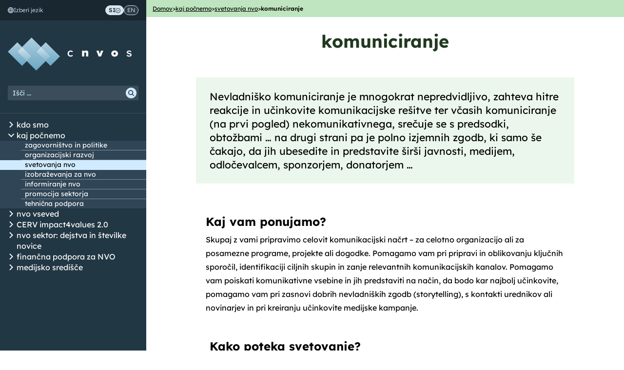

--- FILE ---
content_type: text/html; charset=utf-8
request_url: https://cnvos.si/kaj-pocnemo/svetovanja/komuniciranje/
body_size: 49333
content:






<!DOCTYPE html>
<!--[if lt IE 7]>      <html lang="sl" class="no-js lt-ie9 lt-ie8 lt-ie7"> <![endif]-->
<!--[if IE 7]>         <html lang="sl" class="no-js lt-ie9 lt-ie8"> <![endif]-->
<!--[if IE 8]>         <html lang="sl" class="no-js lt-ie9"> <![endif]-->
<!--[if gt IE 8]><!--> <html lang="sl" class="no-js"> <!--<![endif]-->

<head>
  <meta charset="utf-8">
  <meta http-equiv="X-UA-Compatible" content="IE=edge">
  <meta name="viewport" content="width=device-width, initial-scale=1">

  <link rel="apple-touch-icon" sizes="180x180" href="https://files.cnvos.lb.djnd.si/static/favicon/apple-touch-icon.png">
  <link rel="icon" type="image/png" sizes="32x32" href="https://files.cnvos.lb.djnd.si/static/favicon/favicon-32x32.png">
  <link rel="icon" type="image/png" sizes="16x16" href="https://files.cnvos.lb.djnd.si/static/favicon/favicon-16x16.png">
  <link rel="manifest" href="/manifest.json">
  <link rel="mask-icon" href="https://files.cnvos.lb.djnd.si/static/favicon/safari-pinned-tab.svg" color="#5bbad5">
  <meta name="theme-color" content="#fcfcfc">

  
  
    
      
    
<!--<meta property="fb:app_id" content="TODO: fb app id">-->
<meta property="og:type" content="website">
<meta name="twitter:card" content="summary_large_image">

<meta property="og:image" content="https://files.cnvos.lb.djnd.si/static/og/og_cnvos_general.png">
<meta name="twitter:image" content="https://files.cnvos.lb.djnd.si/static/og/og_cnvos_general.png">

<meta name="twitter:creator" content="@cnvos">
<meta name="author" content="CNVOS, Center za informiranje, sodelovanje in razvoj nevladnih organizacij">

<meta name="twitter:description" content="Pomagamo vam pri pripravi celovitega komunikacijskega načrta, tako za celotno organizacijo kot za posamezne programe, projekte ali dogodke. Svetujemo vam pri oblikovanju sporočil in zgodb, s katerimi svoje delo predstavljate širši javnosti, medijem, odločevalcem, sponzorjem ali donatorjem.">
<meta property="og:description" content="Pomagamo vam pri pripravi celovitega komunikacijskega načrta, tako za celotno organizacijo kot za posamezne programe, projekte ali dogodke. Svetujemo vam pri oblikovanju sporočil in zgodb, s katerimi svoje delo predstavljate širši javnosti, medijem, odločevalcem, sponzorjem ali donatorjem.">
<meta name="description" content="Pomagamo vam pri pripravi celovitega komunikacijskega načrta, tako za celotno organizacijo kot za posamezne programe, projekte ali dogodke. Svetujemo vam pri oblikovanju sporočil in zgodb, s katerimi svoje delo predstavljate širši javnosti, medijem, odločevalcem, sponzorjem ali donatorjem.">


<meta property="og:title" content="Svetovanja za NVO">
<meta name="twitter:title" content="Svetovanja za NVO">


<title>komuniciranje - cnvos.si</title>

  
    
  


  
  <link href="https://files.cnvos.lb.djnd.si/static/css/bootstrap.min.css" rel="stylesheet">
  <link href="https://files.cnvos.lb.djnd.si/static/fonts/selfhosted.css" rel="stylesheet">
  <link href="https://files.cnvos.lb.djnd.si/static/css/cnvos.css" rel="stylesheet">
  <link type="text/css" href="https://files.cnvos.lb.djnd.si/static/css/bundle.defb81e2c72bd3372928b9a1d6acbcd6.css" rel="stylesheet" />
  
    
  

  <meta name="google-site-verification" content="XYaVm2uf8ro6KS0YRmzKnbjW1vVOe67msU619jSPve8" />
  <!-- Plausible -->
  <script defer data-domain="cnvos.si" src="https://plausible.lb.djnd.si/js/plausible.js"></script>
  <!-- End plausible -->
</head>

<body class="">
  <a href="#mainContent" class="skip-link">Skoči na vsebino</a>
  <div class="page-container">
    
    <header>
      


<nav id="ml-menu" class="menu">
  <button class="new-menu-action--close hidden" aria-label="Zapri meni"><span aria-hidden="true">&times;</span></button>
  <div class="new-menu-header">
    <div class="new-menu-langselect">
      <div class="new-menu-langselect__text">
        <svg width="12" height="12" viewBox="0 0 12 12" fill="none" xmlns="http://www.w3.org/2000/svg" aria-hidden="true">
          <path fill-rule="evenodd" clip-rule="evenodd" d="M6 0C9.31379 0 12 2.68621 12 6C12 9.31379 9.31379 12 6 12C2.68621 12 0 9.31379 0 6C0 2.68621 2.68621 0 6 0ZM8.592 6C8.592 6.45395 8.57029 6.89556 8.52884 7.32042C8.96107 7.23062 9.35483 7.11911 9.69821 6.98884C10.4847 6.69082 10.9713 6.33802 10.9713 6.00002C10.9713 5.42716 9.99133 4.92686 8.53032 4.65455C8.57028 5.08678 8.5915 5.53777 8.5915 6.00002L8.592 6ZM8.37736 8.39411C8.20614 9.30398 7.94019 10.0964 7.60861 10.7053C9.03956 10.2163 10.1768 9.09274 10.6842 7.67032C10.022 8.01966 9.19061 8.25206 8.37745 8.39417L8.37736 8.39411ZM4.33031 10.6836C3.98096 10.0214 3.74807 9.19 3.60645 8.37684C2.69609 8.20562 1.90372 7.93967 1.29529 7.6076C1.78427 9.03897 2.90782 10.1758 4.33077 10.6836L4.33031 10.6836ZM3.46978 7.34505C3.38886 6.4717 3.38688 5.55337 3.47175 4.67916C3.03952 4.76896 2.64576 4.88047 2.30238 5.01074C1.51587 5.30876 1.02933 5.66156 1.02933 5.99956C1.02933 6.57242 2.00927 7.07272 3.47028 7.34503L3.46978 7.34505ZM3.62323 3.60547C3.79445 2.6956 4.0604 1.90274 4.39198 1.29432C2.96103 1.78329 1.82377 2.90684 1.3164 4.32926C1.97857 3.97992 2.80998 3.74752 3.62314 3.60541L3.62323 3.60547ZM7.67028 1.31653C8.01963 1.97869 8.25252 2.81011 8.39414 3.62326C9.30401 3.79448 10.0969 4.06043 10.7058 4.39251C10.2168 2.96114 9.0933 1.82429 7.67035 1.31693L7.67028 1.31653ZM5.99997 10.9719C6.57283 10.9719 7.07313 9.99196 7.34544 8.53095C6.47208 8.61187 5.55323 8.61384 4.67955 8.52897C4.76935 8.96121 4.88086 9.35496 5.01113 9.69834C5.30915 10.4854 5.66195 10.9714 5.99995 10.9714L5.99997 10.9719ZM7.49197 7.48347C7.58671 6.51933 7.58917 5.47232 7.48259 4.50811C6.51845 4.41337 5.47144 4.4109 4.50723 4.51748C4.41249 5.48163 4.41002 6.52864 4.5166 7.49285C5.48075 7.58759 6.52776 7.59005 7.49197 7.48347ZM7.32026 3.47189C7.23046 3.03966 7.11895 2.6464 6.98868 2.30253C6.69066 1.51552 6.33786 1.02947 5.99986 1.02947C5.427 1.02947 4.92671 2.00941 4.65439 3.47042C5.52775 3.3895 6.4466 3.38753 7.32028 3.47239L7.32026 3.47189Z" fill="#D0EBFF"/>
        </svg>
        Izberi jezik
      </div>
      <div class="new-menu-langselect__pills">
        <a class="lang-active" lang="sl" href="/" aria-label="Preklop na slovenščino">
          SI
          
          <svg width="10" height="11" viewBox="0 0 10 11" fill="none" xmlns="http://www.w3.org/2000/svg" aria-hidden="true">
            <path d="M5 0.671875C3.67392 0.671875 2.40215 1.19864 1.46452 2.13639C0.526801 3.07405 0 4.3458 0 5.67188C0 6.99795 0.526761 8.26972 1.46452 9.20736C2.40218 10.1451 3.67392 10.6719 5 10.6719C6.32608 10.6719 7.59785 10.1451 8.53548 9.20736C9.4732 8.2697 10 6.99795 10 5.67188C10 4.3458 9.47324 3.07403 8.53548 2.13639C7.59782 1.19868 6.32608 0.671875 5 0.671875ZM5 9.70413C3.93056 9.70413 2.90497 9.27934 2.14879 8.52313C1.39258 7.76692 0.967782 6.74127 0.967782 5.67192C0.967782 4.60256 1.39258 3.57689 2.14879 2.82071C2.905 2.0645 3.93065 1.6397 5 1.6397C6.06936 1.6397 7.09503 2.0645 7.85121 2.82071C8.60742 3.57692 9.03222 4.60256 9.03222 5.67192C9.03222 6.74127 8.60742 7.76694 7.85121 8.52313C7.095 9.27934 6.06936 9.70413 5 9.70413Z" fill="#233744"/>
            <path d="M4.51618 6.27825L3.40651 5.16858L2.72266 5.85244L4.17427 7.30405H4.17422C4.26494 7.39462 4.38795 7.44555 4.51617 7.44555C4.64438 7.44555 4.76739 7.39462 4.85811 7.30405L7.43876 4.72341L6.7549 4.03955L4.51618 6.27825Z" fill="#233744"/>
          </svg>
          
        </a>
        <a  lang="en" href="/en/" aria-label="Switch to English">
          EN
          
        </a>
      </div>
    </div>
    <div class="new-menu-logo">
      <a href="/" class="new-menu-logo__link"><img src="https://files.cnvos.lb.djnd.si/static/images/menu-logo-hires-text.png" alt="Domov – CNVOS"></a>
    </div>
    <div class="new-menu-search">
      <form action="/iskanje/" id="search-side-input-wrapper">
        <label for="search-side-input" aria-label="Iskalni niz">
          <input class="form-control" id="search-side-input" name="q" placeholder="Išči ..." />
        </label>
        <button type="submit" aria-label="Išči">
          <svg width="22" height="22" viewBox="0 0 22 22" fill="none" xmlns="http://www.w3.org/2000/svg" aria-hidden="true">
            <rect width="22" height="22" rx="11" fill="#D0EBFF"/>
            <path d="M10.096 5C9.01946 5.00052 7.97072 5.34185 7.10003 5.97509C6.22937 6.60839 5.58144 7.50105 5.24902 8.52531C4.91673 9.54954 4.91698 10.6527 5.24987 11.6768C5.58276 12.701 6.23115 13.5932 7.10221 14.226C7.97318 14.8588 9.02202 15.1996 10.0986 15.1996C11.1751 15.1995 12.224 14.8586 13.0949 14.2256L15.634 16.7655V16.7655C15.8361 16.9678 16.1307 17.0467 16.4069 16.9727C16.683 16.8987 16.8987 16.6829 16.9727 16.4067C17.0467 16.1305 16.9678 15.8358 16.7656 15.6336L14.2265 13.0937C14.9681 12.0741 15.3054 10.8156 15.1733 9.56168C15.0411 8.3077 14.4489 7.14728 13.5111 6.30466C12.5733 5.46211 11.3565 4.99723 10.096 5.00003L10.096 5ZM10.096 13.5996C9.16804 13.5996 8.27811 13.2309 7.62201 12.5745C6.96586 11.9182 6.59724 11.028 6.59724 10.0998C6.59724 9.17163 6.96586 8.28138 7.62201 7.62508C8.27816 6.96873 9.16807 6.59999 10.096 6.59999C11.0238 6.59999 11.9138 6.96873 12.5699 7.62508C13.2261 8.28143 13.5947 9.17163 13.5947 10.0998C13.5936 11.0277 13.2247 11.9172 12.5687 12.5734C11.9129 13.2295 11.0235 13.5986 10.096 13.5996Z" fill="#233744"/>
          </svg>
        </button>
      </form>
    </div>
    <div class="new-menu-divider"></div>
  </div>
  <div class="new-menu-wrapper">
    
  

<ul class="root">

  <li class="has-children ">
    <div class="menu-line ">
      <div class="menu-item">
        
        <button class="menu-toggle" aria-label="Odpri/Zapri seznam podstrani">
          <svg viewBox="0 0 14 14" fill="none" xmlns="http://www.w3.org/2000/svg" aria-hidden="true">
            <path d="M9.46094 7L4.53906 2.07812" stroke="currentColor" stroke-width="2" stroke-linecap="round" stroke-linejoin="round"/>
            <path d="M9.46094 7L4.53906 11.9219" stroke="currentColor" stroke-width="2" stroke-linecap="round" stroke-linejoin="round"/>
          </svg>
        </button>
        
        <a href="/kdo-smo/">kdo smo</a>
      </div>
    </div>
    
      

<ul >

  <li class=" ">
    <div class="menu-line ">
      <div class="menu-item">
        
        <a href="/kdo-smo/o-nas/">o nas</a>
      </div>
    </div>
    
  </li>

  <li class=" ">
    <div class="menu-line ">
      <div class="menu-item">
        
        <a href="/kdo-smo/ekipa/">ekipa</a>
      </div>
    </div>
    
  </li>

  <li class=" ">
    <div class="menu-line ">
      <div class="menu-item">
        
        <a href="/kdo-smo/dosezki/">dosežki in projekti</a>
      </div>
    </div>
    
  </li>

  <li class=" ">
    <div class="menu-line ">
      <div class="menu-item">
        
        <a href="/kdo-smo/transparentnost/">transparentnost delovanja</a>
      </div>
    </div>
    
  </li>

  <li class=" ">
    <div class="menu-line ">
      <div class="menu-item">
        
        <a href="/kdo-smo/osebna-izkaznica/">osebna izkaznica</a>
      </div>
    </div>
    
  </li>

  <li class=" ">
    <div class="menu-line ">
      <div class="menu-item">
        
        <a href="/kdo-smo/clanstvo/">postanite naš član</a>
      </div>
    </div>
    
  </li>

</ul>

    
  </li>

  <li class="has-children open">
    <div class="menu-line ">
      <div class="menu-item">
        
        <button class="menu-toggle" aria-label="Odpri/Zapri seznam podstrani">
          <svg viewBox="0 0 14 14" fill="none" xmlns="http://www.w3.org/2000/svg" aria-hidden="true">
            <path d="M9.46094 7L4.53906 2.07812" stroke="currentColor" stroke-width="2" stroke-linecap="round" stroke-linejoin="round"/>
            <path d="M9.46094 7L4.53906 11.9219" stroke="currentColor" stroke-width="2" stroke-linecap="round" stroke-linejoin="round"/>
          </svg>
        </button>
        
        <a href="/kaj-pocnemo/">kaj počnemo</a>
      </div>
    </div>
    
      

<ul >

  <li class=" ">
    <div class="menu-line ">
      <div class="menu-item">
        
        <a href="/kaj-pocnemo/zagovornistvo-in-politike/">zagovorništvo in politike</a>
      </div>
    </div>
    
  </li>

  <li class=" ">
    <div class="menu-line ">
      <div class="menu-item">
        
        <a href="/kaj-pocnemo/organizacijski-razvoj/">organizacijski razvoj</a>
      </div>
    </div>
    
  </li>

  <li class=" ">
    <div class="menu-line active">
      <div class="menu-item">
        
        <a href="/kaj-pocnemo/svetovanja/">svetovanja nvo</a>
      </div>
    </div>
    
  </li>

  <li class=" ">
    <div class="menu-line ">
      <div class="menu-item">
        
        <a href="/kaj-pocnemo/izobrazevanja-za-nvo/">izobraževanja za nvo</a>
      </div>
    </div>
    
  </li>

  <li class=" ">
    <div class="menu-line ">
      <div class="menu-item">
        
        <a href="/kaj-pocnemo/informiranje-nvo/">informiranje nvo</a>
      </div>
    </div>
    
  </li>

  <li class=" ">
    <div class="menu-line ">
      <div class="menu-item">
        
        <a href="/kaj-pocnemo/promocija-sektorja/">promocija sektorja</a>
      </div>
    </div>
    
  </li>

  <li class=" ">
    <div class="menu-line ">
      <div class="menu-item">
        
        <a href="/kaj-pocnemo/tehnicna-podpora/">tehnična podpora</a>
      </div>
    </div>
    
  </li>

</ul>

    
  </li>

  <li class="has-children ">
    <div class="menu-line ">
      <div class="menu-item">
        
        <button class="menu-toggle" aria-label="Odpri/Zapri seznam podstrani">
          <svg viewBox="0 0 14 14" fill="none" xmlns="http://www.w3.org/2000/svg" aria-hidden="true">
            <path d="M9.46094 7L4.53906 2.07812" stroke="currentColor" stroke-width="2" stroke-linecap="round" stroke-linejoin="round"/>
            <path d="M9.46094 7L4.53906 11.9219" stroke="currentColor" stroke-width="2" stroke-linecap="round" stroke-linejoin="round"/>
          </svg>
        </button>
        
        <a href="/nvo-vseved/">nvo vseved</a>
      </div>
    </div>
    
      

<ul >

  <li class=" ">
    <div class="menu-line ">
      <div class="menu-item">
        
        <a href="/e-pravnik/">e-pravnik</a>
      </div>
    </div>
    
  </li>

  <li class=" ">
    <div class="menu-line ">
      <div class="menu-item">
        
        <a href="/razpisi/">razpisi za nvo</a>
      </div>
    </div>
    
  </li>

  <li class=" ">
    <div class="menu-line ">
      <div class="menu-item">
        
        <a href="/nvo-vseved/spletni-vodici/">spletni vodiči</a>
      </div>
    </div>
    
  </li>

  <li class="has-children ">
    <div class="menu-line ">
      <div class="menu-item">
        
        <button class="menu-toggle" aria-label="Odpri/Zapri seznam podstrani">
          <svg viewBox="0 0 14 14" fill="none" xmlns="http://www.w3.org/2000/svg" aria-hidden="true">
            <path d="M9.46094 7L4.53906 2.07812" stroke="currentColor" stroke-width="2" stroke-linecap="round" stroke-linejoin="round"/>
            <path d="M9.46094 7L4.53906 11.9219" stroke="currentColor" stroke-width="2" stroke-linecap="round" stroke-linejoin="round"/>
          </svg>
        </button>
        
        <a href="/stevec-krsitev/">števec kršitev</a>
      </div>
    </div>
    
      

<ul >

  <li class=" ">
    <div class="menu-line ">
      <div class="menu-item">
        
        <a href="/nvo-vseved/stevec-krsitev/o-stevcu-krsitev/">O števcu kršitev</a>
      </div>
    </div>
    
  </li>

  <li class=" ">
    <div class="menu-line ">
      <div class="menu-item">
        
        <a href="/nvo-vseved/stevec-krsitev/resolucija-o-normativni-dejavnosti/">Resolucija o normativni dejavnosti (ReNDej)</a>
      </div>
    </div>
    
  </li>

  <li class=" ">
    <div class="menu-line ">
      <div class="menu-item">
        
        <a href="/nvo-vseved/stevec-krsitev/arhiv-prejsnjih-vlad/">Arhiv prejšnjih vlad</a>
      </div>
    </div>
    
  </li>

</ul>

    
  </li>

  <li class=" ">
    <div class="menu-line ">
      <div class="menu-item">
        
        <a href="/aktualno/">aktualno v sektorju</a>
      </div>
    </div>
    
  </li>

  <li class=" ">
    <div class="menu-line ">
      <div class="menu-item">
        
        <a href="/nvo-vseved/ali-veste-kako/">Ali veste, kako ...</a>
      </div>
    </div>
    
  </li>

  <li class=" ">
    <div class="menu-line ">
      <div class="menu-item">
        
        <a href="/enprocent/">1 % dohodnine</a>
      </div>
    </div>
    
  </li>

  <li class=" ">
    <div class="menu-line ">
      <div class="menu-item">
        
        <a href="/nvo-vseved/publikacije/">publikacije</a>
      </div>
    </div>
    
  </li>

  <li class=" ">
    <div class="menu-line ">
      <div class="menu-item">
        
        <a href="/nvo-vseved/postopek-izbora-nvo-predstavnikov/">nvo predstavniki</a>
      </div>
    </div>
    
  </li>

  <li class=" ">
    <div class="menu-line ">
      <div class="menu-item">
        
        <a href="/nvo-vseved/eu-mreze/">eu mreže</a>
      </div>
    </div>
    
  </li>

</ul>

    
  </li>

  <li class="has-children ">
    <div class="menu-line ">
      <div class="menu-item">
        
        <button class="menu-toggle" aria-label="Odpri/Zapri seznam podstrani">
          <svg viewBox="0 0 14 14" fill="none" xmlns="http://www.w3.org/2000/svg" aria-hidden="true">
            <path d="M9.46094 7L4.53906 2.07812" stroke="currentColor" stroke-width="2" stroke-linecap="round" stroke-linejoin="round"/>
            <path d="M9.46094 7L4.53906 11.9219" stroke="currentColor" stroke-width="2" stroke-linecap="round" stroke-linejoin="round"/>
          </svg>
        </button>
        
        <a href="/impact4values20/">CERV impact4values 2.0</a>
      </div>
    </div>
    
      

<ul >

  <li class=" ">
    <div class="menu-line ">
      <div class="menu-item">
        
        <a href="/impact4values20/o-programu/">o programu</a>
      </div>
    </div>
    
  </li>

  <li class=" ">
    <div class="menu-line ">
      <div class="menu-item">
        
        <a href="/impact4values20/razpisi/">razpisi</a>
      </div>
    </div>
    
  </li>

  <li class=" ">
    <div class="menu-line ">
      <div class="menu-item">
        
        <a href="/impact4values20/i4v-podprti-projekti/">podprti projekti</a>
      </div>
    </div>
    
  </li>

  <li class=" ">
    <div class="menu-line ">
      <div class="menu-item">
        
        <a href="/impact4values20/kontakt/">kontakt</a>
      </div>
    </div>
    
  </li>

</ul>

    
  </li>

  <li class="has-children ">
    <div class="menu-line ">
      <div class="menu-item">
        
        <button class="menu-toggle" aria-label="Odpri/Zapri seznam podstrani">
          <svg viewBox="0 0 14 14" fill="none" xmlns="http://www.w3.org/2000/svg" aria-hidden="true">
            <path d="M9.46094 7L4.53906 2.07812" stroke="currentColor" stroke-width="2" stroke-linecap="round" stroke-linejoin="round"/>
            <path d="M9.46094 7L4.53906 11.9219" stroke="currentColor" stroke-width="2" stroke-linecap="round" stroke-linejoin="round"/>
          </svg>
        </button>
        
        <a href="/nvo-sektor-dejstva-stevilke/">nvo sektor: dejstva in številke</a>
      </div>
    </div>
    
      

<ul >

  <li class=" ">
    <div class="menu-line ">
      <div class="menu-item">
        
        <a href="/nvo-sektor-dejstva-stevilke/stevilo-nvo/">število NVO</a>
      </div>
    </div>
    
  </li>

  <li class=" ">
    <div class="menu-line ">
      <div class="menu-item">
        
        <a href="/nvo-sektor-dejstva-stevilke/stevilo-zaposlenih-v-nvo/">število zaposlenih v NVO</a>
      </div>
    </div>
    
  </li>

  <li class=" ">
    <div class="menu-line ">
      <div class="menu-item">
        
        <a href="/nvo-sektor-dejstva-stevilke/prihodki-nvo/">prihodki NVO</a>
      </div>
    </div>
    
  </li>

  <li class=" ">
    <div class="menu-line ">
      <div class="menu-item">
        
        <a href="/nvo-sektor-dejstva-stevilke/odhodki-nvo/">odhodki NVO</a>
      </div>
    </div>
    
  </li>

  <li class=" ">
    <div class="menu-line ">
      <div class="menu-item">
        
        <a href="/nvo-sektor-dejstva-stevilke/delez-zaposlenih-v-nvo-glede-na-aktivno-prebivalstvo/">delež zaposlenih v NVO glede na aktivno prebivalstvo</a>
      </div>
    </div>
    
  </li>

  <li class=" ">
    <div class="menu-line ">
      <div class="menu-item">
        
        <a href="/nvo-sektor-dejstva-stevilke/delez-prihodkov-nvo-glede-na-bdp/">delež prihodkov NVO glede na BDP</a>
      </div>
    </div>
    
  </li>

  <li class=" ">
    <div class="menu-line ">
      <div class="menu-item">
        
        <a href="/nvo-sektor-dejstva-stevilke/delez-prihodkov-iz-javnih-sredstev/">delež prihodkov iz javnih sredstev</a>
      </div>
    </div>
    
  </li>

  <li class=" ">
    <div class="menu-line ">
      <div class="menu-item">
        
        <a href="/nvo-sektor-dejstva-stevilke/javno-financiranje-zbirni-podatki/">javno financiranje - zbirni podatki</a>
      </div>
    </div>
    
  </li>

  <li class=" ">
    <div class="menu-line ">
      <div class="menu-item">
        
        <a href="/nvo-sektor-dejstva-stevilke/javno-financiranje-s-strani-ministrstev/">javno financiranje s strani ministrstev</a>
      </div>
    </div>
    
  </li>

  <li class=" ">
    <div class="menu-line ">
      <div class="menu-item">
        
        <a href="/nvo-sektor-dejstva-stevilke/javno-financiranje-s-strani-obcin/">javno financiranje s strani občin</a>
      </div>
    </div>
    
  </li>

  <li class=" ">
    <div class="menu-line ">
      <div class="menu-item">
        
        <a href="/nvo-sektor-dejstva-stevilke/financiranje-s-strani-javnih-podjetij/">financiranje s strani javnih podjetij</a>
      </div>
    </div>
    
  </li>

  <li class=" ">
    <div class="menu-line ">
      <div class="menu-item">
        
        <a href="/nvo-sektor-dejstva-stevilke/donacije-iz-1-dohodnine/">donacije iz 1 % dohodnine</a>
      </div>
    </div>
    
  </li>

  <li class=" ">
    <div class="menu-line ">
      <div class="menu-item">
        
        <a href="/nvo-sektor-dejstva-stevilke/donacije-pravnih-oseb/">donacije pravnih oseb</a>
      </div>
    </div>
    
  </li>

</ul>

    
  </li>

  <li class=" ">
    <div class="menu-line ">
      <div class="menu-item">
        
        <a href="/novice/">novice</a>
      </div>
    </div>
    
  </li>

  <li class="has-children ">
    <div class="menu-line ">
      <div class="menu-item">
        
        <button class="menu-toggle" aria-label="Odpri/Zapri seznam podstrani">
          <svg viewBox="0 0 14 14" fill="none" xmlns="http://www.w3.org/2000/svg" aria-hidden="true">
            <path d="M9.46094 7L4.53906 2.07812" stroke="currentColor" stroke-width="2" stroke-linecap="round" stroke-linejoin="round"/>
            <path d="M9.46094 7L4.53906 11.9219" stroke="currentColor" stroke-width="2" stroke-linecap="round" stroke-linejoin="round"/>
          </svg>
        </button>
        
        <a href="/financna-podpora-za-nvo/">finančna podpora za NVO</a>
      </div>
    </div>
    
      

<ul >

  <li class=" ">
    <div class="menu-line ">
      <div class="menu-item">
        
        <a href="/financna-podpora-za-nvo/-impact4values-20/">CERV impact4values 2.0</a>
      </div>
    </div>
    
  </li>

  <li class="has-children ">
    <div class="menu-line ">
      <div class="menu-item">
        
        <button class="menu-toggle" aria-label="Odpri/Zapri seznam podstrani">
          <svg viewBox="0 0 14 14" fill="none" xmlns="http://www.w3.org/2000/svg" aria-hidden="true">
            <path d="M9.46094 7L4.53906 2.07812" stroke="currentColor" stroke-width="2" stroke-linecap="round" stroke-linejoin="round"/>
            <path d="M9.46094 7L4.53906 11.9219" stroke="currentColor" stroke-width="2" stroke-linecap="round" stroke-linejoin="round"/>
          </svg>
        </button>
        
        <a href="/financna-podpora-za-nvo/impact4values/">CERV impact4values</a>
      </div>
    </div>
    
      

<ul >

  <li class=" ">
    <div class="menu-line ">
      <div class="menu-item">
        
        <a href="/financna-podpora-za-nvo/impact4values/o-programu/">o programu</a>
      </div>
    </div>
    
  </li>

  <li class=" ">
    <div class="menu-line ">
      <div class="menu-item">
        
        <a href="/financna-podpora-za-nvo/impact4values/razpisi/">razpisi</a>
      </div>
    </div>
    
  </li>

  <li class=" ">
    <div class="menu-line ">
      <div class="menu-item">
        
        <a href="/financna-podpora-za-nvo/impact4values/i4v-podprti-projekti/">podprti projekti</a>
      </div>
    </div>
    
  </li>

  <li class=" ">
    <div class="menu-line ">
      <div class="menu-item">
        
        <a href="/financna-podpora-za-nvo/impact4values/kontakt/">kontakt</a>
      </div>
    </div>
    
  </li>

</ul>

    
  </li>

  <li class=" ">
    <div class="menu-line ">
      <div class="menu-item">
        
        <a href="/financna-podpora-za-nvo/program-active-citizens-fund-v-sloveniji/">program ACF v sloveniji</a>
      </div>
    </div>
    
  </li>

  <li class=" ">
    <div class="menu-line ">
      <div class="menu-item">
        
        <a href="/financna-podpora-za-nvo/osife/">finančna podpora OSIFE</a>
      </div>
    </div>
    
  </li>

</ul>

    
  </li>

  <li class="has-children ">
    <div class="menu-line ">
      <div class="menu-item">
        
        <button class="menu-toggle" aria-label="Odpri/Zapri seznam podstrani">
          <svg viewBox="0 0 14 14" fill="none" xmlns="http://www.w3.org/2000/svg" aria-hidden="true">
            <path d="M9.46094 7L4.53906 2.07812" stroke="currentColor" stroke-width="2" stroke-linecap="round" stroke-linejoin="round"/>
            <path d="M9.46094 7L4.53906 11.9219" stroke="currentColor" stroke-width="2" stroke-linecap="round" stroke-linejoin="round"/>
          </svg>
        </button>
        
        <a href="/medijsko-sredisce/">medijsko središče</a>
      </div>
    </div>
    
      

<ul >

  <li class=" ">
    <div class="menu-line ">
      <div class="menu-item">
        
        <a href="/medijsko-sredisce/sporocila-za-javnost/">Sporočila za javnost</a>
      </div>
    </div>
    
  </li>

  <li class=" ">
    <div class="menu-line ">
      <div class="menu-item">
        
        <a href="/medijsko-sredisce/cnvos-v-medijih/">CNVOS v medijih</a>
      </div>
    </div>
    
  </li>

  <li class=" ">
    <div class="menu-line ">
      <div class="menu-item">
        
        <a href="/medijsko-sredisce/obrazi-nevladnikov/">Obrazi nevladnikov</a>
      </div>
    </div>
    
  </li>

</ul>

    
  </li>

</ul>



  </div>
</nav>
<button class="new-menu-action--open" aria-label="Odpri meni"><i class="glyphicon glyphicon-menu-hamburger" aria-hidden="true"></i></button>

    </header>
    
    <div class="content-container clearfix">
      


<ul class="page-breadcrumbs">

  <li class="page-breadcrumbs__item">
    
    <a href="/" class="page-breadcrumbs__link">
      Domov
    </a>
    
  </li>
  <li class="page-breadcrumbs__separator">&gt;</li>

  <li class="page-breadcrumbs__item">
    
    <a href="/kaj-pocnemo/" class="page-breadcrumbs__link">
      kaj počnemo
    </a>
    
  </li>
  <li class="page-breadcrumbs__separator">&gt;</li>

  <li class="page-breadcrumbs__item">
    
    <a href="/kaj-pocnemo/svetovanja/" class="page-breadcrumbs__link">
      svetovanja nvo
    </a>
    
  </li>
  <li class="page-breadcrumbs__separator">&gt;</li>

  <li class="page-breadcrumbs__item">
    
    <span class="page-breadcrumbs__current">komuniciranje</span>
    
  </li>
  

</ul>




      <main tabindex="-1" id="mainContent">
        
  <div id="app">
    <div class="container-fluid app app--green">
      <div class="app__width-container">
        <header class="app__title">
          
          <h1><span>komuniciranje</span></h1>
          <!--<h1><span>kom</span>uniciranje</h1>-->
          
        </header>
        
          
          <div class="row">
            <div class="block-paragraph col-lg-10 col-lg-offset-1 main-content main-content--full-width">
              <div class="rich-text"><div class="side-box side-box--bg">
<p>Nevladniško komuniciranje je mnogokrat nepredvidljivo, zahteva hitre reakcije in učinkovite komunikacijske rešitve ter včasih komuniciranje (na prvi pogled) nekomunikativnega, srečuje se s predsodki, obtožbami … na drugi strani pa je polno izjemnih zgodb, ki samo še čakajo, da jih ubesedite in predstavite širši javnosti, medijem, odločevalcem, sponzorjem, donatorjem …</p>
</div></div>
            </div>
          </div>
          
        
          
          <div class="row">
            <div class="block-paragraph col-lg-10 col-lg-offset-1 main-content main-content--full-width">
              <div class="rich-text"><h2>Kaj vam ponujamo?</h2>
<p>Skupaj z vami pripravimo celovit komunikacijski načrt – za celotno organizacijo ali za posamezne programe, projekte ali dogodke. Pomagamo vam pri pripravi in oblikovanju ključnih sporočil, identifikaciji ciljnih skupin in zanje relevantnih komunikacijskih kanalov. Pomagamo vam poiskati komunikativne vsebine in jih predstaviti na način, da bodo kar najbolj učinkovite, pomagamo vam pri zasnovi dobrih nevladniških zgodb (storytelling), s kontakti urednikov ali novinarjev in pri kreiranju učinkovite medijske kampanje.</p>
<div> </div>
<h2> Kako poteka svetovanje?</h2>
<table class="table table-responsive">
<tbody>
<tr>
<td class="table-cell-color-transparent" style="width: 183.05px;"><strong>Osebno:</strong></td>
<td class="table-cell-color-transparent" style="width: 763.95px;">po dogovoru v prostorih na Povšetovi ulici 37, 1000 Ljubljana. Za osebno svetovanje pišite na info@cnvos.si ali pokličite na 01 542 14 22.</td>
</tr>
<tr>
<td class="table-cell-color-transparent" style="width: 183.05px;"><strong>Po elektronski pošti:</strong></td>
<td class="table-cell-color-transparent" style="width: 763.95px;">info@cnvos.si</td>
</tr>
<tr>
<td class="table-cell-color-transparent" style="width: 183.05px;"><strong>Po telefonu:</strong></td>
<td class="table-cell-color-transparent" style="width: 763.95px;">01 542 14 22</td>
</tr>
</tbody>
</table>
<div> </div>
<h2>Cenik</h2>
<table class="table table-responsive">
<tbody>
<tr>
<td class="table-cell-color-transparent" style="width: 171.383px;"><strong>Kratki nasveti:</strong></td>
<td class="table-cell-color-transparent" style="width: 739.617px;">Brezplačno za člane CNVOS *</td>
</tr>
<tr>
<td class="table-cell-color-transparent" style="width: 171.383px;"><strong>Svetovalna ura:</strong></td>
<td class="table-cell-color-transparent" style="width: 739.617px;">45 EUR + DDV **</td>
</tr>
<tr>
<td class="table-cell-color-transparent" colspan="2" style="width: 171.383px;">
<div><sup>* Brezplačno svetovanje naši strokovnjaki nudijo samo nevladnim organizacijam, ki so članice CNVOS, in sicer po telefonu ali po elektronski pošti. Brezplačno svetovanje zajema krajše nasvete. Več o brezplačnem članstvu in njegovih prednostih si lahko preberete <a href="/kdo-smo/clanstvo/"><strong>tukaj</strong></a>. Brezplačno svetovanje CNVOS zagotavlja iz lastnih sredstev.</sup></div>
<div><sup>** Cena velja za nevladne organizacije, za druge pravne osebe pa po dogovoru.</sup></div>
</td>
</tr>
</tbody>
</table></div>
            </div>
          </div>
          
        
      </div>
    </div>
  </div>

      </main>
      
        


      
      
        
          



<div class="container-fluid footer-container" id="footer-container">
  <footer class="app__footer clearfix">
    <h1 class="sr-only">
      
        noga strani
      
    </h1>
    <div class="app__width-container clearfix main-footer-container">
      <div class="col-md-6">
        <div class="footer__content contact-col">
          <img src="https://files.cnvos.lb.djnd.si/static/images/menu-logo-hires-text.png" alt="CNVOS logo">
          <p>
            <strong>Center za informiranje, sodelovanje in razvoj nevladnih organizacij</strong>
          
            <span>
              <svg viewBox="0 0 13 19" fill="none" xmlns="http://www.w3.org/2000/svg">
                <path d="M9.37814 6.27598C9.37814 5.44391 9.05019 4.66276 8.47009 4.08285C7.88999 3.50275 7.10903 3.1748 6.27696 3.1748C5.44489 3.1748 4.66374 3.50276 4.08383 4.08285C3.50372 4.66296 3.17578 5.44391 3.17578 6.27598C3.17578 7.10805 3.50373 7.88921 4.08383 8.46911C4.66393 9.04922 5.44489 9.37716 6.27696 9.37716C7.10903 9.37716 7.89018 9.04921 8.47009 8.46911C9.0502 7.88995 9.37814 7.10805 9.37814 6.27598ZM6.27696 8.62087C4.99074 8.62087 3.93207 7.5622 3.93207 6.27598C3.93207 4.98977 4.99074 3.93109 6.27696 3.93109C7.56318 3.93109 8.62185 4.98977 8.62185 6.27598C8.62185 7.5878 7.56318 8.62087 6.27696 8.62087Z" fill="#D0EBFF"/>
                <path d="M9.80673 15.5539C9.25218 15.3273 8.54607 15.1757 7.76422 15.0753L10.8654 10.5631C10.9412 10.4627 12.5544 7.94159 12.5544 6.2772C12.5544 5.42051 12.3782 4.61282 12.0503 3.83191C11.7223 3.07562 11.2684 2.41969 10.7138 1.84057C10.1337 1.26046 9.45318 0.806513 8.7225 0.504126C7.9406 0.176173 7.13389 0 6.2772 0C5.42051 0 4.61282 0.176188 3.83191 0.504126C3.07562 0.832079 2.41969 1.28602 1.84057 1.84057C1.26046 2.42067 0.806514 3.10123 0.504126 3.83191C0.176174 4.6138 0 5.42051 0 6.2772C0 7.96621 1.66438 10.4873 1.71456 10.5888L4.78999 15.0767C3.98347 15.1771 3.27736 15.3288 2.72286 15.5552C1.71441 15.959 1.488 16.4633 1.488 16.8159C1.488 17.2196 1.76575 17.7742 3.02619 18.2025C3.88287 18.4802 5.04313 18.6564 6.25357 18.6564C7.464 18.6564 8.62308 18.5049 9.48095 18.2025C10.7672 17.7741 11.0191 17.2196 11.0191 16.8159C11.0674 16.487 10.8408 15.9582 9.80678 15.5543L9.80673 15.5539ZM0.756288 6.27596C0.756288 3.22594 3.2262 0.755096 6.27715 0.755096C9.32811 0.755096 11.798 3.22599 11.798 6.27596C11.798 7.7128 10.2854 10.0319 10.2352 10.1335L6.2773 15.9321L2.34381 10.1837C2.26899 10.0833 0.756387 7.73841 0.756387 6.27601L0.756288 6.27596ZM9.2769 17.495C8.47038 17.7471 7.41171 17.8987 6.27725 17.8987C5.1428 17.8987 4.08412 17.7471 3.27761 17.495C2.52132 17.2428 2.24355 16.965 2.24355 16.8391C2.24355 16.7387 2.39512 16.5111 2.99984 16.259C3.57995 16.0324 4.38646 15.8552 5.26875 15.805L6.2772 17.2674L7.28565 15.805C8.16814 15.8808 8.97466 16.0316 9.52901 16.259C10.1337 16.5111 10.2853 16.7375 10.2853 16.8391C10.3109 16.966 10.0331 17.2428 9.27685 17.495H9.2769Z" fill="#D0EBFF"/>
              </svg>
              <span><a href="https://www.google.com/maps/place/Zavod+center+za+informiranje,+sodelovanje+in+razvoj+nevladnih+organizacij/@46.0515733,14.526992,17z/data=!3m1!4b1!4m5!3m4!1s0x4765327f4f623c25:0x4a765b2976f469eb!8m2!3d46.0515733!4d14.5291807" target="_blank" rel="noopener noreferrer">Povšetova 37, 1000 Ljubljana</a></span>
            </span>
          
          </p>
          <p>
          
            <span>
              <svg viewBox="0 0 17 17" fill="none" xmlns="http://www.w3.org/2000/svg">
                <path d="M5.10465 2.2609C5.00726 2.11471 4.91291 1.97379 4.82686 1.83895C4.55737 1.35788 4.04937 1.06147 3.49782 1.0625C2.626 1.15058 1.81856 1.5622 1.23581 2.21842C-0.180248 3.63447 -0.383327 5.69947 0.647048 8.18846C2.51928 12.7092 7.88284 16.9844 11.6811 16.9854H11.6821C12.838 17.0166 13.9554 16.5718 14.7724 15.7538C15.5572 14.969 15.9967 14.034 15.918 13.3146C15.8589 12.8315 15.5748 12.4045 15.1519 12.164C15.0223 12.081 14.8864 11.9909 14.7289 11.8842C14.0073 11.4011 13.1085 10.8 12.2752 10.8C11.8222 10.7989 11.39 10.9897 11.0861 11.3256L9.7342 12.6775L9.73521 12.6765C7.36228 11.5414 5.44873 9.62888 4.31355 7.25585L5.66544 5.90396C6.8015 4.79687 5.86143 3.39211 5.10462 2.26113L5.10465 2.2609ZM4.9202 5.14915L3.56323 6.50508C3.25527 6.81081 3.16517 7.27427 3.33828 7.67333C4.59055 10.2909 6.70007 12.4004 9.31766 13.6527C9.71673 13.8195 10.1771 13.7315 10.4859 13.4278L11.8418 12.0718V12.0708C11.9465 11.9392 12.1063 11.8615 12.2741 11.8615C12.7851 11.8615 13.5669 12.3851 14.1557 12.7788C14.3029 12.8772 14.446 12.9726 14.5807 13.0587C14.8086 13.2038 14.8512 13.3281 14.8627 13.4298C14.7933 14.0424 14.4926 14.6053 14.022 15.0034C13.4011 15.618 12.5551 15.9509 11.6813 15.924C8.30913 15.923 3.32903 11.8904 1.62789 7.78219C1.03286 6.34545 0.611874 4.34363 1.98667 2.96888V2.96787C2.37642 2.51899 2.91136 2.22035 3.4981 2.12399C3.62565 2.12399 3.76455 2.14586 3.93139 2.40907C4.02047 2.54897 4.11908 2.69718 4.22375 2.85268C5.15875 4.24909 5.31529 4.76317 4.92043 5.1489L4.9202 5.14915Z" fill="#D0EBFF"/>
                <path d="M9.82265 0.000207611C9.52927 0.000207611 9.29199 0.237501 9.29199 0.530867C9.29199 0.824248 9.52929 1.06153 9.82265 1.06153C11.4408 1.06355 12.9927 1.70741 14.1361 2.85176C15.2804 3.99513 15.9243 5.54704 15.9263 7.16519C15.9263 7.45858 16.1636 7.69585 16.457 7.69585C16.7504 7.69585 16.9876 7.45856 16.9876 7.16519C16.9856 5.26502 16.2298 3.44462 14.8864 2.10123C13.5428 0.757841 11.7226 0.00202146 9.82244 0L9.82265 0.000207611Z" fill="#D0EBFF"/>
                <path d="M12.4485 7.98967C12.4485 8.28305 12.6858 8.52033 12.9792 8.52033C13.2716 8.52033 13.5099 8.28303 13.5099 7.98967C13.5078 6.79348 13.032 5.6469 12.1861 4.80079C11.3402 3.95587 10.1936 3.4801 8.99843 3.47803C8.70505 3.47803 8.46777 3.71532 8.46777 4.00869C8.46777 4.30207 8.70507 4.53935 8.99843 4.53935C10.9026 4.54137 12.4453 6.08499 12.4483 7.98925L12.4485 7.98967Z" fill="#D0EBFF"/>
              </svg>
              <span>Telefon: <a href="tel:+38615421422">(+386) 1 542 14 22</a></span>
            </span>
            <span>
              <svg viewBox="0 0 19 13" fill="none" xmlns="http://www.w3.org/2000/svg">
                <path d="M17.6475 0.0331554H17.4817C17.4154 0.0331554 17.3823 0 17.316 0H1.0283C0.961994 0 0.928835 9.07525e-07 0.862528 0.0331554H0.696756C0.298651 0.0331554 0 0.3318 0 0.729911V11.478C0 11.8761 0.298645 12.1747 0.696756 12.1747H17.6479C18.046 12.1747 18.3446 11.8761 18.3446 11.478L18.3444 0.729911C18.3444 0.332059 18.0457 0.0334145 17.6476 0.0334145L17.6475 0.0331554ZM11.7761 6.56791L17.5815 1.35987V10.8141L11.7761 6.56791ZM0.796105 1.35987L6.60145 6.56791L0.796105 10.814V1.35987ZM1.26052 0.762578H17.0836L9.18827 7.86166L1.26052 0.762578ZM1.29368 11.3778L7.19848 7.06545L9.22188 8.85678L11.2453 7.06545L17.1501 11.3778H1.29368Z" fill="#D0EBFF"/>
              </svg>
              <span>E-naslov: <a href="mailto:info@cnvos.si">info@cnvos.si</a></span>
            </span>
            <span>
              <svg viewBox="0 0 17 17" fill="none" xmlns="http://www.w3.org/2000/svg">
                <path d="M8.28003 0C6.08405 0 3.97803 0.872428 2.42521 2.42521C0.872395 3.9779 0 6.08405 0 8.28003C0 10.476 0.872428 12.582 2.42521 14.1349C3.9779 15.6877 6.08405 16.5601 8.28003 16.5601C10.476 16.5601 12.582 15.6876 14.1349 14.1349C15.6877 12.5822 16.5601 10.476 16.5601 8.28003C16.5577 6.08486 15.6845 3.98005 14.1322 2.42791C12.5801 0.875629 10.4754 0.00242575 8.2801 6.73771e-05L8.28003 0ZM8.28003 15.5248C6.3586 15.5248 4.51574 14.7615 3.15732 13.4028C1.79863 12.0441 1.03532 10.2014 1.03532 8.2801C1.03532 6.3588 1.79863 4.51581 3.15732 3.15739C4.51601 1.7987 6.35874 1.03539 8.28003 1.03539C10.2013 1.03539 12.0443 1.7987 13.4028 3.15739C14.7614 4.51608 15.5247 6.3588 15.5247 8.2801C15.5226 10.2009 14.7587 12.0424 13.4005 13.4008C12.0422 14.7589 10.2006 15.5229 8.2798 15.525L8.28003 15.5248ZM12.3705 4.18846C12.4676 4.28546 12.5221 4.4172 12.5221 4.55445C12.5221 4.6917 12.4676 4.82332 12.3705 4.9203L9.01163 8.27993L9.20141 8.46971C9.30288 8.56578 9.36118 8.6987 9.36315 8.83846C9.365 8.97822 9.31038 9.11272 9.21154 9.21155C9.11271 9.31038 8.97807 9.365 8.83845 9.36303C8.69868 9.36105 8.56563 9.30262 8.4697 9.20102L8.27993 9.01125L8.09015 9.20102C7.99448 9.30381 7.86116 9.36316 7.72073 9.36566C7.58031 9.36816 7.44488 9.31341 7.34565 9.21418C7.24642 9.11495 7.19167 8.97953 7.19417 8.8391C7.19667 8.69867 7.25602 8.56536 7.35881 8.46968L7.54858 8.2799L5.38303 6.11485C5.25221 5.98417 5.20115 5.7936 5.24905 5.61501C5.29696 5.43642 5.43646 5.29692 5.61504 5.24903C5.79363 5.20112 5.98419 5.25219 6.11488 5.383L8.27993 7.54778L11.6386 4.18842C11.7356 4.0913 11.8673 4.03681 12.0046 4.03681C12.1419 4.03681 12.2735 4.0913 12.3705 4.18842L12.3705 4.18846ZM3.17652 8.2799C3.17652 8.42098 3.12059 8.55627 3.02083 8.65602C2.92121 8.75578 2.78592 8.81185 2.64484 8.81185C2.50377 8.81185 2.36847 8.75591 2.26871 8.65616C2.16896 8.5564 2.11289 8.42124 2.11289 8.28016C2.11289 8.13909 2.16896 8.00379 2.26871 7.90404C2.36834 7.80428 2.50363 7.74822 2.64471 7.74822C2.78566 7.74835 2.92095 7.80441 3.02056 7.90404C3.12032 8.00379 3.17639 8.13896 3.17652 8.2799ZM7.74772 2.64508C7.74758 2.504 7.80352 2.36871 7.90314 2.26882C8.00277 2.16906 8.13793 2.11287 8.279 2.11274C8.42008 2.1126 8.55537 2.16853 8.65526 2.26816C8.75502 2.36779 8.81121 2.50295 8.81135 2.64402C8.81148 2.7851 8.75555 2.92039 8.65592 3.02028C8.55629 3.12004 8.42113 3.17623 8.28006 3.17636C8.13898 3.17636 8.00369 3.12043 7.9038 3.02067C7.80404 2.92092 7.74798 2.78563 7.74785 2.64455L7.74772 2.64508ZM14.4462 8.2799C14.446 8.42085 14.39 8.55588 14.2903 8.65549C14.1906 8.75511 14.0554 8.81091 13.9145 8.81078C13.7735 8.81078 13.6385 8.75459 13.5389 8.65496C13.4394 8.55521 13.3835 8.42004 13.3836 8.2791C13.3837 8.13815 13.4398 8.00313 13.5396 7.90352C13.6393 7.80402 13.7745 7.74809 13.9154 7.74822C14.0562 7.74835 14.1914 7.80455 14.2909 7.90417C14.3904 8.00393 14.4463 8.13909 14.4462 8.2799ZM8.81134 13.9154C8.81134 14.0565 8.75528 14.1918 8.65552 14.2915C8.55576 14.3913 8.42047 14.4472 8.27939 14.4472C8.13832 14.4472 8.00302 14.391 7.90327 14.2913C7.80364 14.1915 7.74758 14.0561 7.74771 13.915C7.74784 13.7739 7.80391 13.6388 7.90379 13.539C8.00368 13.4394 8.13897 13.3834 8.28006 13.3836C8.421 13.3836 8.55629 13.4396 8.65591 13.5394C8.75554 13.6392 8.81147 13.7744 8.81134 13.9154Z" fill="#D0EBFF"/>
              </svg>
              <span>Uradne ure: vsak dan od 10. do 12. ure</span>
            </span>
          
          </p>
          <div class="social-container">
            <span>
              
                Sledite nam
              
            </span>
            <span>
              <a class="social-link" title="CNVOS facebook" href="https://www.facebook.com/cnvos/" target="_blank"><span class="social-facebook"></span></a>
              <a class="social-link" title="CNVOS X" href="https://twitter.com/cnvos" target="_blank"><span class="social-twitter"></span></a>
              <a class="social-link" title="CNVOS instagram" href="https://www.instagram.com/nevladniki/" target="_blank"><span class="social-instagram"></span></a>
              <a class="social-link" title="CNVOS youtube" href="https://www.youtube.com/channel/UC4Kdywwm5CgAQ3mwQ_TVlPQ" target="_blank"><span class="social-youtube"></span></a>
            </span>
          </div>
        </div>
      </div>
      <div class="col-md-6">
        <div class="footer__content newsletter-col">
          <h2 class="footer__title">
            Prijavite se na e-novice
          </h2>
          <p>
            <span>Razpisi, dogodki, zakonske spremembe… naroči se na nevladniške novice!</span>
          </p>
          <div class="mailing__content">
            <form id="mailing-list-signup-form">
              <label for="mailing-list-signup-input">Vnesite svoj e-naslov</label>
              <div style="display: flex; gap: 0.5rem;">
                <input id="mailing-list-signup-input" type="email" class="form-control">
                <button id="mailing-list-signup-button" class="btn btn-primary btn-external">naroči se</button>
              </div>
            </form>
          </div>
        </div>
      </div>
    </div>
    <div id="modal-newssignup" class="floater-modal" style="display:none;">
      <div class="modal" tabindex="-1" role="dialog" style="display:block">
        <div class="modal-dialog" role="document">
          <div class="modal-content">
            <div class="modal-header">
              <button type="button" class="close" id="close-modal-button-newssignup" aria-label="Close"><span aria-hidden="true">&times;</span></button>
              <h4 class="modal-title"></h4>
            </div>
            <div class="modal-body">
              <p>
                Vaša prijava na CNVOS nevladniške novice in razpise je skoraj končana.
              </p>
              <p>
                Na vpisani elektronski naslov smo vam poslali sporočilo, v katerem dokončno potrdite in s tem aktivirate prejemanje nevladniških novic – če sporočila niste dobili, preverite tudi vsiljeno pošto.
              </p>
              <p>
                Hvala in dobrodošli, ekipa CNVOS.
              </p>
            </div>
          </div>
        </div>
      </div>
    </div>
    <div class="modal-backdrop fade in" id="modal-bg-newssignup" style="display:none;"></div>
    <script>
      !function(){
        function openNewsLetterModal() {
          var scroller = document.scrollingElement || document.documentElement;
          scroller.style.overflow = 'hidden';
          var closeButton = document.getElementById('close-modal-button-newssignup');
          var modal = document.getElementById('modal-newssignup');
          var modalBg = document.getElementById('modal-bg-newssignup');
          modal.style.display = 'block';
          modalBg.style.display = 'block';
          function onClick(e) {
            if (e.target === this || e.currentTarget.tagName === 'BUTTON') {
              scroller.style.overflow = '';
              modal.style.display = 'none';
              modalBg.style.display = 'none';
            }
          }
          closeButton.addEventListener('click', onClick);
          modal.firstElementChild.addEventListener('click', onClick);
        }
        var form = document.getElementById('mailing-list-signup-form');
        form.addEventListener('submit', function(event) {
          event.preventDefault();
          var input = document.getElementById('mailing-list-signup-input');
          if (input && input.value) {
            $(form).find(':input').attr('disabled', true);
            $.ajax({
              type: 'GET',
              url: 'https://mailing.cnvos.si/deliver-email/?email=' + input.value,
              success: function() {
                openNewsLetterModal();
                $(form).find(':input').attr('disabled', false);
                input.value = '';
              },
              error: function() {
                alert('Prijava ni uspela zaradi napake na strežniku.');
              },
            });
          } else if (input) {
            input.focus();
            alert('Prosimo, vnesite veljaven e-naslov.');
          }
        });
      }();
    </script>
    <div class="footer-logos-container clearfix">
      <div class="app__width-container">
        <div class="col-md-6">
          <div class="footer-legal-container">
            
              <a href="/pravno-obvestilo/">Pravno obvestilo</a>
            
          </div>
        </div>
        <div class="col-md-6">
          <div class="footer-logos-col">
            <span>Izdelavo spletnega mesta sta omogočila</span>
            <div class="footer-logos">
              <a href="http://www.eu-skladi.si/" target="_blank">
                <img src="https://files.cnvos.lb.djnd.si/static/images/logo-ess.svg" alt="evropski socialni sklad logotip" class="logo-ess">
              </a>
              <a href="http://www.mju.gov.si/" target="_blank">
                <img src="https://files.cnvos.lb.djnd.si/static/images/logo-mju.svg?2" alt="ministrstvo za javno upravo logotip" class="logo-mju">
              </a>
            </div>
          </div>
        </div>
      </div>
    </div>
  </footer>

  <div class="newsletter-signup-pupup-container" style="display: none;">
    <div class="newsletter-signup-pupup">
      <div class="newsletter-signup-left">
        Bi radi bili na tekočem z razpisi, nevladniškimi dogodki in zakonskimi spremembami, pomembnimi za NVO sektor? Prijavite se na naš tedenski e-novičnik!
      </div>
      <div class="newsletter-signup-right">
        <div class="newsletter-signup-pupup-button-container">
          <a href="/prijava-na-novice/" class="newsletter-signup-pupup-button">PRIJAVA</a>
        </div>
        <div class="newsletter-signup-pupup-button-container">
          <button type="button" class="newsletter-signup-pupup-close"><span>&times;</span></button>
        </div>
      </div>
    </div>
  </div>
</div>

        
      
    </div>
  </div>

  
  <script type="text/javascript" src="https://files.cnvos.lb.djnd.si/static/js/manifest.90f49fb1fc733bf9e856.js" ></script>
  <script type="text/javascript" src="https://files.cnvos.lb.djnd.si/static/js/vendor.e2bfa10fe61577cf43e1.js" ></script>
  <script type="text/javascript" src="https://files.cnvos.lb.djnd.si/static/js/multilevelmenu.c5182eca7e8a9c57e267.js" ></script>
  <script src="https://files.cnvos.lb.djnd.si/static/js/BigPicture-gallery.js"></script>
  <script src="https://files.cnvos.lb.djnd.si/static/js/cnvos.js?c=20260119"></script>
  
    
  
</body>

</html>



--- FILE ---
content_type: text/css
request_url: https://files.cnvos.lb.djnd.si/static/css/cnvos.css
body_size: 385
content:
.lds-dual-ring {
  display: inline-block;
  width: 24px;
  height: 24px;
  margin-top: -5px;
  margin-bottom: -5px;
  margin-left: 10px;
  margin-right: -5px;
}
.lds-dual-ring:after {
  content: " ";
  display: block;
  width: 24px;
  height: 24px;
  margin: 1px;
  border-radius: 50%;
  border: 4px solid currentColor;
  border-color: currentColor transparent currentColor transparent;
  animation: lds-dual-ring 1.2s linear infinite;
}
@keyframes lds-dual-ring {
  0% {
    transform: rotate(0deg);
  }
  100% {
    transform: rotate(360deg);
  }
}


--- FILE ---
content_type: application/javascript
request_url: https://files.cnvos.lb.djnd.si/static/js/cnvos.js?c=20260119
body_size: 4702
content:
/* eslint-disable */
$(function () {
  $('.js-bigpicture').on('click', function (event) {
    event.preventDefault();

    var galleryParent = 'p';
    if ($(this).closest('p').length) {
      galleryParent = 'p';
    } else {
      galleryParent = 'div';
    }

    BigPicture({
      el: this,
      imgSrc: this.href,
      galleryParent: galleryParent,
      gallery: 'a.image-container',
    });
  });

  /* fix responsive table without data-labels for table headers */
  $('.block-paragraph .table.table-responsive').each(function () {
    var $this = $(this);
    var headers = $this.find('thead td');
    if (headers.length) {
      var j = 0;
      for (var i = 0; i < headers.length; i++) {
        var text = headers[i].textContent.trim();
        if (text.length && text !== '$nbsp;') {
          $this.find('tbody td:nth-child(' + (j + 1) + ')').attr('data-label', text);
        }
        if (headers[i].colSpan && headers[i].colSpan > 1) {
          j += headers[i].colSpan;
        } else {
          j++;
        }
      }
    }
  });

  /* news social share buttons */
  $('.news-social-share .social-facebook').on('click', function() {
    var url = 'https://www.facebook.com/sharer/sharer.php?u=' + encodeURIComponent(window.location.href);
    window.open(url, '_blank');
    return false;
  });
  $('.news-social-share .social-twitter').on('click', function() {
    var url = 'https://twitter.com/intent/tweet?text=' + encodeURIComponent(document.title + ' ' + window.location.href);
    window.open(url, '_blank');
    return false;
  });

  /* fix line clamp on news */
  const newsContents = document.querySelectorAll('.landing-section .landing-news__content');
  for (let newsContent of newsContents) {
    const p = newsContent.querySelector('p');
    const contentHeight = newsContent.offsetHeight;
    const pTop = p.offsetTop;
    const pHeight = p.offsetHeight;
    const pLineHeight = parseInt(window.getComputedStyle(p).lineHeight);
    if (pHeight > contentHeight - pTop) {
      const numLines = Math.floor((contentHeight - pTop) / pLineHeight);
      p.style.maxHeight = ((numLines * pLineHeight) + 4) + 'px';
      p.style.overflow = 'hidden';
      p.style.textOverflow = 'ellipsis';
      p.style.webkitLineClamp = numLines;
      p.style.lineClamp = numLines;
      p.style.display = '-webkit-box';
      p.style.webkitBoxOrient = 'vertical';
    }
  }

  const newMenu = document.querySelector('.new-menu-wrapper');
  if (newMenu) {
    $(newMenu).on('click', '.menu-toggle', function (event) {
      event.preventDefault();
      $(this).closest('li').toggleClass('open');
    });
  }

  // mobile menu toggle
  const menuEl = document.getElementById('ml-menu');

  const actionOpen = document.querySelector('.new-menu-action--open');
  const actionClose = document.querySelector('.new-menu-action--close');

  if (actionOpen) {
    actionOpen.addEventListener('click', () => {
      menuEl.classList.add('menu--open');
      menuEl.removeAttribute('inert');
      actionOpen.classList.add('hidden');
      actionClose.classList.remove('hidden');
      const scroller = document.scrollingElement || document.documentElement;
      scroller.style.overflow = 'hidden';
      actionClose.focus();
    });
  }

  if (actionClose) {
    actionClose.addEventListener('click', () => {
      menuEl.classList.remove('menu--open');
      menuEl.setAttribute('inert', '');
      actionClose.classList.add('hidden');
      actionOpen.classList.remove('hidden');
      const scroller = document.scrollingElement || document.documentElement;
      scroller.style.overflow = '';
      actionOpen.focus();
    });
  }

  if (window.innerWidth < 768) {
    menuEl.setAttribute('inert', '');
  }

  window.addEventListener('resize', () => {
    if (window.innerWidth >= 768) {
      menuEl.removeAttribute('inert');
    } else {
      if (menuEl.classList.contains('menu--open')) {
        menuEl.classList.remove('menu--open');
        menuEl.setAttribute('inert', '');
        actionClose.classList.add('hidden');
        actionOpen.classList.remove('hidden');
        const scroller = document.scrollingElement || document.documentElement;
        scroller.style.overflow = '';
      } else {
        menuEl.setAttribute('inert', '');
      }
    }
  });

  // breadcrumbs background color
  const main = document.getElementById('mainContent');
  if (main) {
    const app = main.getElementsByClassName('app');
    if (app && app.length) {
      const cls = app[0].className.split(/\s+/);
      const color = cls.filter((element) => {
        return element.indexOf('app--') === 0;
      });
      if (color.length) {
        const breadcrumbs = document.querySelector('.page-breadcrumbs');
        if (breadcrumbs) {
          breadcrumbs.className += ' ' + color[0].replace('app--', 'breadcrumbs--');
        }
      }
    }
  }
});


--- FILE ---
content_type: application/javascript
request_url: https://files.cnvos.lb.djnd.si/static/js/manifest.90f49fb1fc733bf9e856.js
body_size: 1622
content:
!function(e){function n(r){if(t[r])return t[r].exports;var o=t[r]={i:r,l:!1,exports:{}};return e[r].call(o.exports,o,o.exports,n),o.l=!0,o.exports}var r=window.webpackJsonp;window.webpackJsonp=function(t,c,a){for(var f,i,d,u=0,s=[];u<t.length;u++)i=t[u],o[i]&&s.push(o[i][0]),o[i]=0;for(f in c)Object.prototype.hasOwnProperty.call(c,f)&&(e[f]=c[f]);for(r&&r(t,c,a);s.length;)s.shift()();if(a)for(u=0;u<a.length;u++)d=n(n.s=a[u]);return d};var t={},o={13:0};n.e=function(e){function r(){f.onerror=f.onload=null,clearTimeout(i);var n=o[e];0!==n&&(n&&n[1](new Error("Loading chunk "+e+" failed.")),o[e]=void 0)}var t=o[e];if(0===t)return new Promise(function(e){e()});if(t)return t[2];var c=new Promise(function(n,r){t=o[e]=[n,r]});t[2]=c;var a=document.getElementsByTagName("head")[0],f=document.createElement("script");f.type="text/javascript",f.charset="utf-8",f.async=!0,f.timeout=12e4,n.nc&&f.setAttribute("nonce",n.nc),f.src=n.p+""+e+"."+{0:"e2bfa10fe61577cf43e1",1:"9090f65e991c2a12a9bd",2:"07d7063c11e0e149d930",3:"58371f90cda5d12c5bbc",4:"a2eca5197395a897ac82",5:"391716a69f7dfbec66ab",6:"5fe185b8e2e33c0b5c3c",7:"b86df22f7de73add639a",8:"e92924999e46317a73fd",9:"0e4c59a4827ddaacb44c",10:"9331d1d3c8c96f84ad53",11:"c5182eca7e8a9c57e267",12:"11ffab287d1b0da87bed"}[e]+".js";var i=setTimeout(r,12e4);return f.onerror=f.onload=r,a.appendChild(f),c},n.m=e,n.c=t,n.d=function(e,r,t){n.o(e,r)||Object.defineProperty(e,r,{configurable:!1,enumerable:!0,get:t})},n.n=function(e){var r=e&&e.__esModule?function(){return e.default}:function(){return e};return n.d(r,"a",r),r},n.o=function(e,n){return Object.prototype.hasOwnProperty.call(e,n)},n.p="https://files.cnvos.lb.djnd.si/static/",n.oe=function(e){throw console.error(e),e}}([]);
//# sourceMappingURL=manifest.90f49fb1fc733bf9e856.js.map

--- FILE ---
content_type: application/javascript
request_url: https://files.cnvos.lb.djnd.si/static/js/multilevelmenu.c5182eca7e8a9c57e267.js
body_size: 2684
content:
webpackJsonp([11],{391:function(t,a,n){"use strict";Object.defineProperty(a,"__esModule",{value:!0});var e=(n(392),n(393));n.n(e)},392:function(t,a,n){"use strict";var e=n(28),i=n.n(e),c=n(64),s=(n.n(c),n(87)),o=(n.n(s),n(88));n.n(o);i()('[data-toggle="tooltip"]').tooltip({container:"body"}),i()(".bootstrap-accordion-title").each(function(){var t=i()(this),a=t.closest(".panel").find(".panel-collapse.collapse");t.toggleClass("collapsed",!a.hasClass("in"))}),i()(".accordion-parent").on("show.bs.collapse",".panel",function(){var t=i()(this).closest(".panel");i()("html, body").animate({scrollTop:t.offset().top},{duration:350,step:function(a,n){n.end=t.offset().top}})}),function(){function t(){var t=i()("<h3>",{html:i()(this).html(),class:i()(this).attr("class")});return i.a.each(i()(this).data(),function(a,n){t.attr("data-"+a,n)}),t}function a(){var t=i()("<button>",{html:i()(this).html(),class:i()(this).attr("class")});return i.a.each(i()(this).data(),function(a,n){t.attr("data-"+a,n)}),t.attr("data-target",i()(this).attr("href")),t}var n=i()(".accordion-parent > .bootstrap-accordion > .bootstrap-accordion");i.a.each(n,function(t,a){var n=i()(a);n.parent().parent().append(n)}),i()(".accordion-parent .panel-heading h4").replaceWith(t),i()(".accordion-parent .panel-heading h3 a").replaceWith(a),new MutationObserver(function(n){n.forEach(function(n){if("childList"===n.type){var e=i()(n.addedNodes),c=e.find(".accordion-parent .panel-heading h4");c.length&&c.find("a").each(function(){i()(this).attr("class").split(/\s+/).includes("collapsing")||i()(this).parent().replaceWith(t)});var s=e.find(".accordion-parent .panel-heading a");s.length&&s.each(function(){i()(this).attr("class").split(/\s+/).includes("collapsing")||i()(this).replaceWith(a)})}if("attributes"===n.type&&n.target.matches(".accordion-parent .panel-heading h4 a")){i()(n.target).attr("class").split(/\s+/).includes("collapsing")||(i()(n.target).parent().replaceWith(t),requestAnimationFrame(function(){i()(".accordion-parent .panel-heading h3 a").replaceWith(a)}))}})}).observe(document.body,{childList:!0,subtree:!0,attributes:!0})}(),function(){i()(".landing-box .caption h2, .landing-box .caption h3, .landing-box .caption h4, .document").each(function(){var t=i()(this),a=i()("<span>",{html:t.html()});t.empty(),t.append(a)})}(),i()('iframe[src^="https://danesjenovdan.si/grafi/embed.html"]').each(function(){this.src=this.src.replace("https://danesjenovdan.si/grafi/embed.html","/charts/embed.html")}),i()('iframe[src^="https://other.lb.djnd.si/grafi/embed.html"]').each(function(){this.src=this.src.replace("https://other.lb.djnd.si/grafi/embed.html","/charts/embed.html")}),i()('iframe[src*="charts/embed.html"]').each(function(){this.title||(this.title="Grafikon")})},393:function(t,a){}},[391]);
//# sourceMappingURL=multilevelmenu.c5182eca7e8a9c57e267.js.map